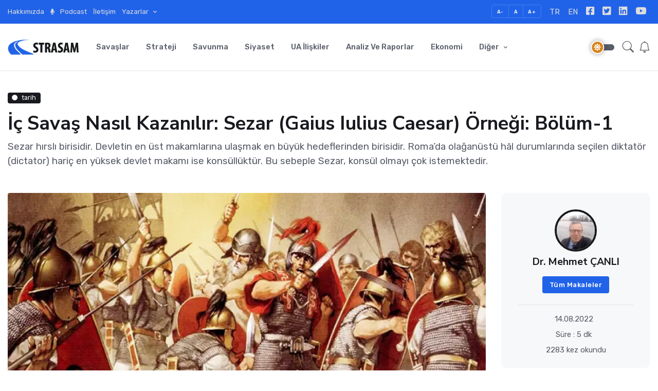

--- FILE ---
content_type: text/html; charset=UTF-8
request_url: https://strasam.org/tarih/siyasi-tarih/ic-savas-nasil-kazanilir-sezar-gaius-iulius-caesar-ornegi-bolum-1-1073
body_size: 17049
content:


<!DOCTYPE HTML>
  <html lang="tr" prefix="og: http://ogp.me/ns#">
<head>

      <link rel="canonical" href="https://strasam.org/tarih/siyasi-tarih/ic-savas-nasil-kazanilir-sezar-gaius-iulius-caesar-ornegi-bolum-1-1073" />
    <title>İç Savaş Nasıl Kazanılır: Sezar (Gaius Iulius Caesar) Örneği: Bölüm-1 | Stratejik Araştırmalar Merkezi - STRASAM.ORG ® </title>
    <meta name="description" content="Yazar, Roma'daki ikili konsül düzeninden ve ordu komutanlarının seçilmesine kadar usullerden bahsedip, makamların dağıtılmasının siyasi ve askeri bir duruma işaret ettiğini, Sezar'ın rakipleriyle bu manada nasıl mücadele ettiğini, Roma'daki iç savaşa giden yolun nasıl ortaya çıktığını anlatıyor." />
    <meta property="og:title" content="İç Savaş Nasıl Kazanılır: Sezar (Gaius Iulius Caesar) Örneği: Bölüm-1 | Stratejik Araştırmalar Merkezi - STRASAM.ORG ®" />
    <meta property="og:url" content="https://strasam.org/tarih/siyasi-tarih/ic-savas-nasil-kazanilir-sezar-gaius-iulius-caesar-ornegi-bolum-1-1073" />
  
  <meta property="og:image" content="https://strasam.org/upload/resimler/c931ecc002.webp" />

  <script type="application/ld+json">
    {
      "@context": "http://schema.org",
      "@type": "NewsArticle",
      "articleSection": "tarih",
      "mainEntityOfPage":
        {
          "@type": "WebPage",
          "@id": "https://strasam.org/tarih/siyasi-tarih/ic-savas-nasil-kazanilir-sezar-gaius-iulius-caesar-ornegi-bolum-1-1073"
        },
      "headline": "İç Savaş Nasıl Kazanılır: Sezar (Gaius Iulius Caesar) Örneği: Bölüm-1",
      "image":
        {
          "@type": "ImageObject",
          "url": "https://strasam.org/upload/resimler/c931ecc002.webp",
          "width": "",
          "height": ""
        },
      "datePublished": "2022-08-14 00:33:13",
      "dateModified": "",
      "description": "Yazar, Roma'daki ikili konsül düzeninden ve ordu komutanlarının seçilmesine kadar usullerden bahsedip, makamların dağıtılmasının siyasi ve askeri bir duruma işaret ettiğini, Sezar'ın rakipleriyle bu manada nasıl mücadele ettiğini, Roma'daki iç savaşa giden yolun nasıl ortaya çıktığını anlatıyor.",
      "articleBody": "Yazar, Roma'daki ikili konsül düzeninden ve ordu komutanlarının seçilmesine kadar usullerden bahsedip, makamların dağıtılmasının siyasi ve askeri bir duruma işaret ettiğini, Sezar'ın rakipleriyle bu manada nasıl mücadele ettiğini, Roma'daki iç savaşa giden yolun nasıl ortaya çıktığını anlatıyor.",
      "author":
        {
          "@type": "Person",
          "name": "STRASAM.ORG"
        },
      "publisher":
        {
          "@type": "Organization",
          "name":"Stratejik Araştırmalar Merkezi - STRASAM.ORG ®",
          "logo":
          {
            "@type": "ImageObject",
            "url": "https://strasam.org/assets/images/logo.webp",
            "width": 140,"height": 30
          }
        }
    },
    {
      "@context": "https://schema.org",
      "@type": "BreadcrumbList",
        "itemListElement":
        [
          {
            "@type": "ListItem",
            "position": 1,
            "name": "tarih",
            "item": "https://strasam.org/tarih"
          },
          {
            "@type": "ListItem",
            "position": 2,
            "name": "siyasi-tarih",
            "item": "https://strasam.org/tarih/siyasi-tarih"
          },
          {
            "@type": "ListItem",
            "position": 3,
            "name": "İç Savaş Nasıl Kazanılır: Sezar (Gaius Iulius Caesar) Örneği: Bölüm-1",
            "item": "https://strasam.org/tarih/siyasi-tarih/ic-savas-nasil-kazanilir-sezar-gaius-iulius-caesar-ornegi-bolum-1-1073"
          }
        ]
    }
  </script>

  <meta charset="UTF-8">
<meta name="viewport" content="width=device-width, initial-scale=1, shrink-to-fit=no">
<meta name="robots" content="FOLLOW, INDEX" />
<meta name="google-site-verification" content="zl76s25zupsjykla3pyvxfkl9a371khuneo5ryn3dp4stthm">
<meta name="yandex-verification" content="3110c68590e2457a" />
<link rel="manifest" href="./asset-manifest.json">
<meta name="theme-color" content="#1C5EE8">
<meta name="msapplication-TileColor" content="#1d479d">
<link rel="preconnect" href="https://www.w3.org/2000/svg/">
<link rel="dns-prefetch" href="https://cdnjs.cloudflare.com/">

	<meta name="Copyright" content="(c) 2019 STRASAM.ORG | Tüm hakları saklıdır.">

<meta name=”owner” content="Stratejik Araştırmalar Merkezi - STRASAM.ORG ®">
<meta property="og:locale" content="tr_TR">
<meta property="og:type" content="website">	
<meta name="author" content="STRASAM.ORG">

<!-- Favicon -->
<link rel="shortcut icon" href="https://strasam.org/assets/favicon/favicon-16x16.png">

<!-- Google Font -->
<link rel="preconnect" href="https://fonts.gstatic.com">
<link rel="stylesheet" href="https://fonts.googleapis.com/css2?family=Nunito+Sans:wght@400;700&family=Rubik:wght@400;500;700&display=swap">

<!-- Plugins CSS -->
<link rel="stylesheet" type="text/css" href="https://strasam.org/assets/vendor/tiny-slider/tiny-slider.css">
<link rel="stylesheet" type="text/css" href="https://strasam.org/assets/vendor/font-awesome/css/all.min.css">
<link rel="stylesheet" type="text/css" href="https://strasam.org/assets/vendor/bootstrap-icons/bootstrap-icons.css">
<link rel="stylesheet" type="text/css" href="https://strasam.org/assets/vendor/glightbox/css/glightbox.min.css">
<link rel="stylesheet" type="text/css" href="https://strasam.org/assets/vendor/plyr/plyr.css">

<!-- Theme CSS -->
	<link id="style-switch" rel="stylesheet" type="text/css" href="https://strasam.org/assets/css/style.css">
  <base href="https://strasam.org/">
<script data-cfasync="false" nonce="396dfde4-f18e-4bd3-9693-44309338e970">try{(function(w,d){!function(j,k,l,m){if(j.zaraz)console.error("zaraz is loaded twice");else{j[l]=j[l]||{};j[l].executed=[];j.zaraz={deferred:[],listeners:[]};j.zaraz._v="5874";j.zaraz._n="396dfde4-f18e-4bd3-9693-44309338e970";j.zaraz.q=[];j.zaraz._f=function(n){return async function(){var o=Array.prototype.slice.call(arguments);j.zaraz.q.push({m:n,a:o})}};for(const p of["track","set","debug"])j.zaraz[p]=j.zaraz._f(p);j.zaraz.init=()=>{var q=k.getElementsByTagName(m)[0],r=k.createElement(m),s=k.getElementsByTagName("title")[0];s&&(j[l].t=k.getElementsByTagName("title")[0].text);j[l].x=Math.random();j[l].w=j.screen.width;j[l].h=j.screen.height;j[l].j=j.innerHeight;j[l].e=j.innerWidth;j[l].l=j.location.href;j[l].r=k.referrer;j[l].k=j.screen.colorDepth;j[l].n=k.characterSet;j[l].o=(new Date).getTimezoneOffset();if(j.dataLayer)for(const t of Object.entries(Object.entries(dataLayer).reduce((u,v)=>({...u[1],...v[1]}),{})))zaraz.set(t[0],t[1],{scope:"page"});j[l].q=[];for(;j.zaraz.q.length;){const w=j.zaraz.q.shift();j[l].q.push(w)}r.defer=!0;for(const x of[localStorage,sessionStorage])Object.keys(x||{}).filter(z=>z.startsWith("_zaraz_")).forEach(y=>{try{j[l]["z_"+y.slice(7)]=JSON.parse(x.getItem(y))}catch{j[l]["z_"+y.slice(7)]=x.getItem(y)}});r.referrerPolicy="origin";r.src="/cdn-cgi/zaraz/s.js?z="+btoa(encodeURIComponent(JSON.stringify(j[l])));q.parentNode.insertBefore(r,q)};["complete","interactive"].includes(k.readyState)?zaraz.init():j.addEventListener("DOMContentLoaded",zaraz.init)}}(w,d,"zarazData","script");window.zaraz._p=async d$=>new Promise(ea=>{if(d$){d$.e&&d$.e.forEach(eb=>{try{const ec=d.querySelector("script[nonce]"),ed=ec?.nonce||ec?.getAttribute("nonce"),ee=d.createElement("script");ed&&(ee.nonce=ed);ee.innerHTML=eb;ee.onload=()=>{d.head.removeChild(ee)};d.head.appendChild(ee)}catch(ef){console.error(`Error executing script: ${eb}\n`,ef)}});Promise.allSettled((d$.f||[]).map(eg=>fetch(eg[0],eg[1])))}ea()});zaraz._p({"e":["(function(w,d){})(window,document)"]});})(window,document)}catch(e){throw fetch("/cdn-cgi/zaraz/t"),e;};</script></head>

<body>
    <header class="navbar-light navbar-sticky header-static mb-4">

	<div class="navbar-top small">
		<div class="container-fluid" style="background-color: #2163e8;">
			<div class="row g-0">
				<div class="col-xxl-10 mx-auto">

					<div class="d-md-flex justify-content-between align-items-center mt-1 mb-1">

						<!-- Top bar left -->
						<div class="d-flex align-items-center">
							<ul class="nav">

																	<li class="nav-item">
										<a class="nav-link ps-0" href="sayfa/hakkimizda/10">Hakkımızda</a>
									</li>
									<li class="nav-item">
										<a class="nav-link ps-0" href="podcast"><i class="fas fa-microphone me-2 small fw-bold"></i>  Podcast</a>
									</li>
									<li class="nav-item">
										<a class="nav-link ps-0" href="iletisim">İletişim</a>
									</li>
								
								<li class="nav-item dropdown">
									<a class="nav-link ps-0 dropdown-toggle" href="#" id="postMenu" data-bs-toggle="dropdown" aria-haspopup="true" aria-expanded="false">
																					Yazarlar
																			</a>
									<ul class="dropdown-menu" aria-labelledby="postMenu">

																																			
																													<li>
																<a	
																	href="yazar/dr-huseyin-fazla"
																	title="Dr. Hüseyin FAZLA"
																	class="dropdown-item">
																	Dr. Hüseyin FAZLA																</a>
															</li>
														
													
																													<li>
																<a	
																	href="yazar/dr-esref-ozdemir"
																	title="Dr. Eşref ÖZDEMİR"
																	class="dropdown-item">
																	Dr. Eşref ÖZDEMİR																</a>
															</li>
														
													
																													<li>
																<a	
																	href="yazar/dr-mehmet-canli"
																	title="Dr. Mehmet ÇANLI"
																	class="dropdown-item">
																	Dr. Mehmet ÇANLI																</a>
															</li>
														
													
																													<li>
																<a	
																	href="yazar/docdr-ersoy-onder"
																	title="Doç.Dr. Ersoy ÖNDER"
																	class="dropdown-item">
																	Doç.Dr. Ersoy ÖNDER																</a>
															</li>
														
													
																													<li>
																<a	
																	href="yazar/prof-dr-mevlut-uyanik"
																	title="Prof. Dr. Mevlüt UYANIK"
																	class="dropdown-item">
																	Prof. Dr. Mevlüt UYANIK																</a>
															</li>
														
													
																													<li>
																<a	
																	href="yazar/doc-dr-selahattin-ates"
																	title="Doç. Dr. Selahattin ATEŞ"
																	class="dropdown-item">
																	Doç. Dr. Selahattin ATEŞ																</a>
															</li>
														
													
																													<li>
																<a	
																	href="yazar/prof-dr-mehmet-canli"
																	title="Prof. Dr. Mehmet ÇANLI"
																	class="dropdown-item">
																	Prof. Dr. Mehmet ÇANLI																</a>
															</li>
														
													
																													<li>
																<a	
																	href="yazar/gazeteci-aydin-gelleci"
																	title="Gazeteci Aydın GELLECİ"
																	class="dropdown-item">
																	Gazeteci Aydın GELLECİ																</a>
															</li>
														
													
																													<li>
																<a	
																	href="yazar/kaptan-pilot-cihan-gulbahar"
																	title="Kaptan Pilot Cihan GÜLBAHAR"
																	class="dropdown-item">
																	Kaptan Pilot Cihan GÜLBAHAR																</a>
															</li>
														
													
																													<li>
																<a	
																	href="yazar/serbest-yazar-fatma-aksoy-gurkan"
																	title="Serbest Yazar Fatma Aksoy GÜRKAN"
																	class="dropdown-item">
																	Serbest Yazar Fatma Aksoy GÜRKAN																</a>
															</li>
														
																										<li class="nav-item">
														<a	
															href="#"
															title="Yazarlar"
															class="dropdown-item text-primary">
																Tümünü İncele
														</a>
													</li>
																																	
									</ul>
								</li>

							</ul>
						</div>

						<!-- Top bar right -->
						<div class="d-flex align-items-center">
							<!-- Font size accessibility START -->
							<div class="btn-group me-2" role="group" aria-label="font size changer">
								<input type="radio" class="btn-check" name="fntradio" id="font-sm">
								<label class="btn btn-xs btn-outline-primary mb-0" for="font-sm">A-</label>

								<input type="radio" class="btn-check" name="fntradio" id="font-default" checked>
								<label class="btn btn-xs btn-outline-primary mb-0" for="font-default">A</label>

								<input type="radio" class="btn-check" name="fntradio" id="font-lg">
								<label class="btn btn-xs btn-outline-primary mb-0" for="font-lg">A+</label>
							</div>
							
							<ul class="nav">

								<li class="nav-item">
									<a class="nav-link px-2 mt-1 fs-6" href="index.php?language=tr" title="Türkçe">TR</a>
								</li>

								<li class="nav-item">
									<a class="nav-link px-2 mt-1 fs-6" href="index.php?language=en" title="English">EN</a>
								</li>

								<li class="nav-item">
									<a class="nav-link px-2 fs-5" href="https://www.facebook.com/Strasam.org" target="_blank" rel="nofollow" title="strasam.org resmi facebook adresi"><i class="fab fa-facebook-square"></i></a>
								</li>
								<li class="nav-item">
									<a class="nav-link px-2 fs-5" href="https://twitter.com/strasam1" target="_blank" rel="nofollow" title="strasam.org resmi twitter adresi"><i class="fab fa-twitter-square"></i></a>
								</li>
								<li class="nav-item">
									<a class="nav-link px-2 fs-5" href="https://www.linkedin.com/company/strasam/" target="_blank" rel="nofollow" title="strasam.org resmi linkedin adresi"><i class="fab fa-linkedin"></i></a>
								</li>
								<li class="nav-item">
									<a class="nav-link px-2 fs-5" href="https://youtube.com/c/STRASAM_tr" target="_blank" rel="nofollow" title="strasam.org resmi youtube hesabı"><i class="fab fa-youtube"></i></a>
								</li>
							</ul>
						</div>

					</div>
					<!-- Divider -->
					<div class="border-bottom border-2 border-primary opacity-1"></div>
					
				</div>
			</div>
		</div>
	</div>

	<div class="container-fluid border-bottom">
		<div class="row g-0">
			<div class="col-xxl-10 mx-auto">

				<nav class="navbar navbar-expand-lg">
					<div class="container-fluid">

						<!-- Logo START -->
						<a class="navbar-brand" href="https://strasam.org/">
							<img class="navbar-brand-item light-mode-item" src="https://strasam.org/assets/images/logo.webp" alt="strasam_logo">			
							<img class="navbar-brand-item dark-mode-item"  src="https://strasam.org/assets/images/logo-light.webp" alt="strasam_dark_logo">			
						</a>
						<!-- Logo END -->

						<!-- Responsive navbar toggler START -->
						<button class="navbar-toggler ms-auto" type="button" data-bs-toggle="collapse" data-bs-target="#navbarCollapse" aria-controls="navbarCollapse" aria-expanded="false" aria-label="Toggle navigation">
						<!--span class="text-body h6 pr-3" style="margin-right:7px">Menü </span-->
						<span class="navbar-toggler-icon me-2"></span>
						</button>
						<!-- Responsive navbar toggler END -->

						<!-- Main navbar START -->
						<div class="collapse navbar-collapse" id="navbarCollapse">
							<ul class="navbar-nav navbar-nav-scroll">

								
																				<li class="nav-item">
											<a	
												href="savaslar"
												title="Savaşlar"
												class="nav-link">
												Savaşlar											</a>
										</li>

										
								
																				<li class="nav-item">
											<a	
												href="strateji"
												title="Strateji"
												class="nav-link">
												Strateji											</a>
										</li>

										
								
																				<li class="nav-item">
											<a	
												href="savunma"
												title="Savunma"
												class="nav-link">
												Savunma											</a>
										</li>

										
								
																				<li class="nav-item">
											<a	
												href="siyaset"
												title="Siyaset"
												class="nav-link">
												Siyaset											</a>
										</li>

										
								
																				<li class="nav-item">
											<a	
												href="ua-iliskiler"
												title="UA İlişkiler"
												class="nav-link">
												UA İlişkiler											</a>
										</li>

										
								
																				<li class="nav-item">
											<a	
												href="analiz-ve-raporlar"
												title="Analiz ve Raporlar"
												class="nav-link">
												Analiz ve Raporlar											</a>
										</li>

										
								
																				<li class="nav-item">
											<a	
												href="ekonomi"
												title="Ekonomi"
												class="nav-link">
												Ekonomi											</a>
										</li>

										
								
								<!-- Nav item 2 Pages -->
								<li class="nav-item dropdown">
									<a class="nav-link dropdown-toggle" href="#" id="pagesMenu" data-bs-toggle="dropdown" aria-haspopup="true" aria-expanded="false">
																					Diğer
																			</a>
									
									<ul class="dropdown-menu" aria-labelledby="pagesMenu">

										
																						<li>
												<a	href="egitim"
													title="Eğitim"
													class="dropdown-item">
													Eğitim												</a>
											</li>

																					
																						<li>
												<a	href="tarih"
													title="Tarih"
													class="dropdown-item">
													Tarih												</a>
											</li>

																					
																						<li>
												<a	href="hukuk"
													title="Hukuk"
													class="dropdown-item">
													Hukuk												</a>
											</li>

																					
																						<li>
												<a	href="kultur-sanat"
													title="Kültür Sanat"
													class="dropdown-item">
													Kültür Sanat												</a>
											</li>

																					
																						<li>
												<a	href="dinfelsefe"
													title="Din&amp;Felsefe"
													class="dropdown-item">
													Din&amp;Felsefe												</a>
											</li>

																															
									</ul>
								</li>

							</ul>
						</div>
						<!-- Main navbar END -->

						<!-- Nav right START -->
						<div class="nav ms-sm-2 flex-nowrap align-items-center">

							<!-- Dark mode switch START -->
							<div class="nav-item mr-0">
							
								<!-- Dark mode switch -->
								<div class="modeswitch" id="darkModeSwitch">
									<div class="switch"></div>
								</div>
														
							</div>
							<!-- Dark mode switch END -->

							<div class="nav-item dropdown dropdown-toggle-icon-none nav-search">
								<a class="nav-link p-0" title="Site İçi Arama" style="color:#636269" data-bs-toggle="offcanvas" href="#offcanvasMenu" role="button" aria-controls="offcanvasMenu">
									<i class="bi bi-search fs-4"> </i>
								</a>
							</div>
							
							<!-- Nav Button -->
							<div class="nav-item d-none d-md-block" style="margin-left:10px">		
																	<a href="abone-ol" class="nav-link p-0" title="Abone Ol" style="color:#636269"><i class="bi bi-bell fs-4"> </i></a>
															</div>

						</div>
						<!-- Nav right END -->

					</div>
				</nav>
			</div>
		</div>
	</div>

</header>

<div class="offcanvas offcanvas-end bg-default" tabindex="-1" id="offcanvasMenu">

	<div class="offcanvas-header justify-content-end">
		<button type="button" class="btn-close text-reset" data-bs-dismiss="offcanvas" aria-label="Kapat"></button>
	</div>
	
	<div class="offcanvas-body d-flex flex-column pt-0">
		<div>
			<h3 class="text-gray">Site İçi Arama</h3>
			<div class="input-group mb-3">
				<input class="form-control border-primary" type="text" name="search_text" id="search_text" placeholder="Anahtar Kelime" aria-label="Anahtar Kelime">
			</div>
			<ul style="margin:0; padding:0">
				<div id="result"></div>
			</ul>
		</div>
		<div class="mt-auto pb-3">

		</div>
	</div>
</div>  <main>

	<section class="pt-2 pb-2 pb-lg-4">
		<div class="container-fluid">
							<div class="row g-0">
					<div class="col-xxl-10 mx-auto">
						<div class="row">
							<div class="col-12">
								<a href="tarih" class="badge bg-dark mb-3"><i class="fas fa-circle me-2 small fw-bold"></i>tarih</a>
								<h1>İç Savaş Nasıl Kazanılır: Sezar (Gaius Iulius Caesar) Örneği: Bölüm-1</h1>
							</div>
							<p class="lead">Sezar hırslı birisidir. Devletin en üst makamlarına ulaşmak en büyük hedeflerinden birisidir. Roma’da olağanüstü hâl durumlarında seçilen diktatör (dictator) hariç en yüksek devlet makamı ise konsüllüktür. Bu sebeple Sezar, konsül olmayı çok istemektedir.</p>
						</div>
					</div>
				</div>
					</div>
	</section>

	<section class="position-relative pt-0">
		<div class="container-fluid" data-sticky-container>
			<div class="row g-0">
				<div class="col-xxl-10 mx-auto">
					<div class="row">
				
						<div class="col-lg-9 mb-2">				

																		<div class="aspect-ratio-lg mb-3">
												<figure class="figure mt-1">
													<a href="upload/resimler/c931ecc002.webp" data-glightbox="" data-gallery="image-popup">
														<img class="rounded lazy" loading="lazy" src="upload/resimler/c931ecc002.webp" alt="Image">
													</a>
												</figure>
											</div>
										
							<!-- Content-1 -->
							<div style="text-align: justify; font-size: 1.12rem;">
								<h2>Sezar Kimdir?</h2>
<p>Sezar, M&Ouml; 100-44 yılları arasında yaşamış Romalı bir asker ve politikacıdır. Aynı zamanda iyi bir hatip ve yazardır. Galya&rsquo;yı Roma topraklarına katarak ve İngiltere&rsquo;yi ilk defa işgal ederek b&uuml;y&uuml;k askeri başarılar kazanmıştır. Bu askeri başarılarının yanında devlet y&ouml;netiminde de başarılı olarak hızla y&uuml;kselmiştir. İlk &ouml;nemli siyasi başarısı, İspanya&rsquo;da aldığı g&ouml;rev olmuştur. Sezar, M&Ouml; 60 yılında İspanya&rsquo;da Propraetor (Roma devlet hiyerarşisinde yargı yetkilisi olarak g&ouml;rev yaptıktan sonra bir eyaletin y&ouml;netimine atanan memur.) olarak g&ouml;rev almış ve ertesi yıl i&ccedil;in kons&uuml;l adayı olmaya karar vermiştir.&nbsp;</p>
<p>Mevcut team&uuml;le g&ouml;re kons&uuml;l adayları Roma&rsquo;da forumda kendilerini tanıtmak ve adaylığını ilan etmek zorundadır ancak Sezar, İmperiumu (Askeri birliklere komuta etme yetkisi olan kişidir.) olduğundan yasalar gereği Roma&rsquo;nın kutsal sınırlarını ge&ccedil;erek şehre girmesi yasaktır. Bu sebeple, şehir sınırlarına gelmiş ve İspanya&rsquo;da kazandığı başarılar şerefine zafer alayı d&uuml;zenlenmesi i&ccedil;in Senato&rsquo;ya başvurmuştur. &Ccedil;&uuml;nk&uuml; zafer alayı, Roma halkının desteğini kazanmak i&ccedil;in &ccedil;ok &ouml;nemlidir. Ama se&ccedil;imler &ccedil;ok yakın olduğundan, t&ouml;renin zamanında yetişmesi imkansızdır.&nbsp;</p>
<p>Sezar hırslı birisidir. Devletin en &uuml;st makamlarına ulaşmak en b&uuml;y&uuml;k hedeflerinden birisidir. Roma&rsquo;da olağan&uuml;st&uuml; h&acirc;l durumlarında se&ccedil;ilen diktat&ouml;r (dictator) hari&ccedil; en y&uuml;ksek devlet makamı ise kons&uuml;ll&uuml;kt&uuml;r. Bu sebeple Sezar, kons&uuml;l olmayı &ccedil;ok istemektedir. Bunun i&ccedil;in Senato&rsquo;dan, kanuni kısıtlamayı aşarak şehre girmeden aday olmasının kabul edilmesini istemiş fakat bir&ccedil;ok rakibi ve &ouml;zellikle de Cato Senato&rsquo;yu bloke ederek bunun oylanmasını engellemiştir.</p>
<p>Sezar, Senato&rsquo;dan izin alamayınca geriye d&ouml;nmek yerine zafer alayı yapılmasından ve g&ouml;revinden feragat ederek bir sonraki sene aday olabilmek i&ccedil;in sivil bir vatandaş olarak Roma&rsquo;ya girmiştir.&nbsp; Kons&uuml;l se&ccedil;ilebilmek i&ccedil;in hemen &ccedil;alışmaya başlayan Sezar, birbirinden pek hoşlanmayan Roma&rsquo;nın en g&uuml;&ccedil;l&uuml; ve zengin iki kişisi olan Pompeus ve Crassus&rsquo;u barıştırmış ve onlarla gizli bir ittifak kurmuştur.&nbsp;</p>
<p>Bu iki kişiyle yaptığı antlaşmaya g&ouml;re; onlar Sezar&rsquo;ı kons&uuml;l olması i&ccedil;in destekleyecektir. Bunun karşılığında Sezar; Pompeus&rsquo;un doğudaki icraatlarının senato&rsquo;da onaylanması ve askerlerine toprak dağıtılmasına izin verilmesini destekleyecektir. Crassus i&ccedil;in de Asya eyaletindeki vergi tahsildarlarının kendisine muafiyet sağlamasını &ouml;ng&ouml;ren kararlar &ccedil;ıkarılmasını sağlayacaktır. Bunun ardından Sezar, Cicero ve bazı başka etkili kişilerle de temasa ge&ccedil;miştir.</p>
<p>Bu &ccedil;alışmaları sonucunda Sezar, se&ccedil;imleri kazanmış ve M&Ouml; 1 Ocak 59&rsquo;da se&ccedil;ilen iki kons&uuml;lden biri olarak g&ouml;reve başlamıştır. Diğer kons&uuml;l olan Bibulus&rsquo;tan daha fazla oy aldığından, ilk ay &uuml;lkeyi y&ouml;netme yetkisi kendisine verilmiştir. Bunun &uuml;zerine Sezar, hemen fakir halka ve Pompeus&rsquo;un terhis olan askerlerine toprak ve buğday dağıtılması i&ccedil;in bir kanun hazırlamıştır. Ancak Cato, Senato&rsquo;da bunu engellemiştir.</p>
<p>Sezar, buna kızarak Cato&rsquo;nun tutuklanmasını istemiş ama bunda başarılı olamamıştır. Bunun &uuml;zerine, kanunu doğrudan halk oyuna sunmak i&ccedil;in Halk Meclisi&rsquo;ne başvurmuştur. Roma&rsquo;da halk, Patriciuslar ve plebler, yani asiller ve avam halk olarak iki guruba ayrılmaktaydı. Halk Meclisi (Tribunus Plebis), plebler arasından se&ccedil;ilen ve pleblerin haklarını koruyan, kanun teklifinde bulunma veya kanunları veto edebilme yetkisi olan olduk&ccedil;a g&uuml;&ccedil;l&uuml; bir makamdı.</p>
<p>Bu kanunun oylamaya sunulması, Roma&rsquo;da gerginliğe sebep olmuş ve taraflar arasında &ccedil;atışmalar başlamıştır. Bunun &uuml;zerine Sezar&rsquo;ın m&uuml;ttefiki Pompeus ve Crassus&rsquo;un destek&ccedil;ileri ve silahlı adamları forumu doldurarak hakimiyet sağlamışlardır. B&ouml;ylece, avam halkın da desteğiyle Pompeus ve Crassus&rsquo;un &ccedil;ıkarlarını koruyan kanun, itiraz edilemeyecek şekilde maddelerle g&uuml;&ccedil;lendirilerek &ccedil;ıkarılmıştır.&nbsp;</p>
<p>İkinci ay, y&ouml;netme yetkisi diğer kons&uuml;le ge&ccedil;ince Bibulus, Senato&rsquo;da Sezar&rsquo;ı ve &ccedil;ıkardığı kanunu kınayarak Sezar&rsquo;ın cezalandırılmasını istemiştir. Ama halkın b&uuml;y&uuml;k kısmının desteğini kazanan Sezar&rsquo;a karşı &ccedil;ıkmaya hi&ccedil; kimse cesaret edememiştir. Sezar, elde ettiği halk desteği ve yasal dokunulmazlık sayesinde bundan sonra da istediklerini &ccedil;ekinmeden yapabilmiştir. Ekonomik olarak da g&uuml;&ccedil;l&uuml; biri olmayan kons&uuml;l Bibulus inzivaya &ccedil;ekilince, Sezar &uuml;lkeyi neredeyse tek başına y&ouml;netmeye başlamıştır.&nbsp;</p>
<p>Sezar, g&uuml;c&uuml; ele ge&ccedil;irince taraftarlarını g&uuml;&ccedil;lendirmek ve zenginleştirmek i&ccedil;in t&uuml;m devlet mekanizmasını kendi istediği şekilde y&ouml;nlendirmiş ve yasaları buna g&ouml;re birer birer değiştirmiştir. &Ouml;rneğin zenginleşme vasıtası haline gelen eyalet valilikleri ile ilgili bir kanun &ccedil;ıkarmıştır. Bundan kendisi de &ccedil;ıkar sağladığı i&ccedil;in Cicero bile bu yasayı desteklemiştir.</p>
<p>Sezar, daha sonra da bir &ouml;nceki kanunla toprak alamayan G&uuml;ney İtalya&rsquo;daki fakir k&ouml;yl&uuml;lere hazine arazilerini dağıtan bir yasa &ccedil;ıkarmıştır. B&ouml;ylece, hazine arazilerini peşkeş &ccedil;ekerek geniş halk kitlelerinin desteğini kazanmayı başarmıştır. Ayrıca, yerleşik team&uuml;llere aykırı olarak bazı yakın destek&ccedil;ilerinin Halk Meclisi&rsquo;ne se&ccedil;ilebilmesi i&ccedil;in hukuki d&uuml;zenlemeler yaptırmıştır.</p>
<p>Bu durum, Sezar&rsquo;ın destek&ccedil;ilerini artırırken karşıtlarının da bir araya gelmesine sebep olmuştur. Senato&rsquo;yu hi&ccedil;e sayarak kanun tekliflerini Halk Meclisi&rsquo;ne sunması ve istediğini elde etmek i&ccedil;in şiddet kullanmaktan &ccedil;ekinmemesi, aristokrat sınıfın nefretini kazanmış ve Roma&rsquo;nın en g&uuml;&ccedil;l&uuml; &uuml;&ccedil; adamı kendisine karşı ittifak kurmuştur. Daha sonra da diğerleri onlara katılmaya başlamıştır.&nbsp;</p>
<p><strong>Bu kamplaşmayı g&ouml;ren Cicero, gerilimin nereye varacağını doğru bir şekilde değerlendirerek muhtemel bir i&ccedil; savaştan bahsetmeye başlamıştır.</strong> &Ccedil;&uuml;nk&uuml; devletin sistemini değiştiren bu kanunlar sebebiyle eski yerleşik siyasi gruplar, aristokratlar ve bazı g&uuml;&ccedil;l&uuml; kişiler Sezar&rsquo;dan &ouml;l&uuml;m&uuml;ne nefret etmektedir ve yaptıklarını asla unutmayacaklardır. B&ouml;ylece, i&ccedil; savaşın t&uuml;m tohumları atılmış, filizlenmek i&ccedil;in uygun zamanı ve koşulları beklemeye başlamıştır.</p>
<h2>İ&ccedil; savaşın tohumlarının filizlenmesi</h2>
<p>Sezar bir yıl kons&uuml;ll&uuml;k yaptıktan sonra, M&Ouml; 58 yılında, askeri birliklerin komutanı olarak Galya&rsquo;ya giderken g&ouml;revi sırasında kanunları ve yerleşik d&uuml;zeni hi&ccedil;e sayarak yaptığı değişikliklerin yarattığı sorunlar kendini g&ouml;stermeye başlamıştır. Bu sorunların en &ouml;nemlisi, uzun bir s&uuml;redir zaman zaman su y&uuml;z&uuml;ne &ccedil;ıkan sınıf &ccedil;atışmasının y&uuml;kselişe ge&ccedil;mesi olmuştur. Sezar&rsquo;ın alt sınıfın temsilcilerinden oluşan Halk Meclisi&rsquo;nin &uuml;yeliğine yasalara aykırı olarak getirdiği kişiler, &ccedil;eteler kurarak ileri gelen kişilere baskı yapmaya başlamışlardır. Bunun sonucunda, Cicero bile s&uuml;rg&uuml;ne g&ouml;nderilmiş ve Sezar onun desteğini kazanmak i&ccedil;in ortaya &ccedil;ıkan fırsatı ka&ccedil;ırmamış, tutuklanmaktan kurtulması i&ccedil;in kendisi ile Galya&rsquo;ya gelmesini teklif etmiştir. Ancak Cicero, bunu kabul etmemiştir.</p>
<p>Sezar başkentten ayrılıp Halk Meclisi&rsquo;ne se&ccedil;tirdiği kişilerin g&ouml;rev s&uuml;resi sona erince bu sefer de onun d&uuml;şmanları harekete ge&ccedil;miştir. Onlar da kendi &ccedil;etelerini kurunca başkentte &ccedil;atışmalar ve siyasi istikrarsızlık ortaya &ccedil;ıkmıştır. Bunu fırsat bilen Pompeus, Cicero&rsquo;nun s&uuml;rg&uuml;nden d&ouml;nmesini sağlayarak etkisini ve taraftarlarını artırmaya başlamıştır.&nbsp;</p>
<p>Cicero s&uuml;rg&uuml;nden d&ouml;n&uuml;nce Halk Meclisi &uuml;yesi olan d&uuml;şmanlarının yasadışı olarak meclise se&ccedil;ildiğini ve bu sebeple aldığı b&uuml;t&uuml;n kararların ge&ccedil;ersiz olduğunu savunmuştur. Pompeus&rsquo;u halka tahıl dağıtılması konusunda desteklemiş ve b&ouml;ylece Sezar ile onun se&ccedil;tirdiği kişilerin halk &uuml;zerindeki etkisini azaltmaya &ccedil;alışmıştır. Ayrıca, Sezar&rsquo;ın hazine arazilerini halka dağıtması sebebiyle devlet gelirinin azaldığını ve bu kanunların da iptal edilmesi gerektiğini savunmuştur.&nbsp;</p>
<p>B&ouml;ylece, Cicero&rsquo;nun s&uuml;rg&uuml;nden d&ouml;nmesinden sonra Roma&rsquo;da, işler Sezar a&ccedil;ısından iyi gitmemeye başlamıştır. Ancak Sezar da bu d&ouml;nemde boş durmamaktadır. Galya&rsquo;da b&uuml;y&uuml;k askeri zaferler kazanmakta ve elde ettiği ganimetler sayesinde b&uuml;y&uuml;k bir servet biriktirmektedir. B&ouml;ylece, siyasi g&uuml;c&uuml; azalırken askeri ve ekonomik g&uuml;c&uuml; zirveye &ccedil;ıkmaktadır. Bununla birlikte, Roma&rsquo;da Sezar&rsquo;ın kons&uuml;ll&uuml;k d&ouml;nemi giderek daha da hararetli bir şekilde tartışılmaya devam edilmektedir. Hatta onun kazandığı askeri zaferler ve b&uuml;y&uuml;k serveti sebebiyle eski m&uuml;ttefiki Pompeus bile Sezar&rsquo;a karşı askeri g&uuml;&ccedil; toplamaya başlamıştır.</p>
<p>Bunu g&ouml;ren Sezar, hala m&uuml;ttefik olarak g&ouml;rd&uuml;ğ&uuml; Crassus ve Pompeus&rsquo;u Galya&rsquo;ya &ccedil;ağırarak bir g&ouml;r&uuml;şme yapmıştır. Bu toplantıda ikisinin kons&uuml;l olarak se&ccedil;ilmesi ve Sezar&rsquo;ın komutanlık g&ouml;revinin bir d&ouml;nem daha uzatılması i&ccedil;in iş birliği yapılmasına karar verilmiştir. Bunun sonucunda, &ccedil;ıkan karışıklıklar sebebiyle ertelenen kons&uuml;l se&ccedil;imleri adayların silahlı destek&ccedil;ileri arasındaki yoğun &ccedil;atışmalara rağmen yapılmış ve Pompeus ile Crassus kons&uuml;l se&ccedil;ilmeyi başarmıştır. Bunun ardından da Sezar&rsquo;ın Galya&rsquo;daki askeri birliklerin komutanı olarak g&ouml;rev s&uuml;resi Pompeus ve Crassus&rsquo;un desteğiyle beş yıl uzatılmıştır.&nbsp;</p>
<p>M&Ouml; 54 yılında, Sezar&rsquo;ın hem annesinin ve hem de Pompeus ile evli olan kızının &ouml;lmesi, Pompeus ile &ccedil;ıkar ortaklığına dayalı ve pamuk ipliğine bağlı m&uuml;ttefikliği i&ccedil;in b&uuml;y&uuml;k bir darbe olmuştur. &Ccedil;&uuml;nk&uuml; akrabalık bağları ortadan kalkmıştır. &Uuml;stelik Sezar&rsquo;ın, bu m&uuml;ttefikliğe eskisinden daha &ccedil;ok ihtiya&ccedil; duyacağı bir d&ouml;nem başlamaktadır.</p>
<h2>Liyakat yerine Sadakatın &Ouml;ne &Ccedil;ıkması</h2>
<p>O sırada Roma&rsquo;da &ccedil;&uuml;r&uuml;m&uuml;şl&uuml;k hat safhaya &ccedil;ıkmış, devlet g&ouml;revleri ya parayla satılmakta veya &ouml;nemli makamlara g&uuml;&ccedil;l&uuml; kişilerin adamları getirilmektedir. <strong>Yani, Roma&rsquo;nın k&uuml;&ccedil;&uuml;c&uuml;k bir devletten hızla b&uuml;y&uuml;k bir imparatorluğa evrilmesini sağlayan temel fakt&ouml;r olan liyakat &ouml;nemini kaybetmiş, sadakat &ouml;n plana &ccedil;ıkmıştır.</strong></p>
<p>M&Ouml; 53 yılında ise Sezar, diğer m&uuml;ttefikini ilelebet kaybetmiştir. &Ccedil;&uuml;nk&uuml; Suriye&rsquo;de g&ouml;rev yapan Crassus, Partlarla yaptığı bir savaşta oğluyla birlikte &ouml;lm&uuml;şt&uuml;r. B&ouml;ylece Roma İmparatorluğu&rsquo;nda; askeri, ekonomik ve siyasi g&uuml;&ccedil; a&ccedil;ısından birbirlerine rakip olabilecek iki kişi kalmıştır: Sezar ve Pompeus.</p>
<p>M&Ouml; 52 yılına gelindiğinde, Sezar&rsquo;ın Halk Meclisi&rsquo;ne se&ccedil;tirdiği ve o g&uuml;nden beri silahlı adamları ile etrafa korku sa&ccedil;an Publis Clodius praetorluğa aday olmuştur. Onun baş d&uuml;şmanı olan Milo da kons&uuml;ll&uuml;ğe aday olduğundan ikisi arasında Roma&rsquo;da şiddetli &ccedil;atışmalar yaşanmaya başlanmıştır. Bu &ccedil;atışmalarda Clodius &ouml;ld&uuml;r&uuml;lm&uuml;ş ve Milo&nbsp; hi&ccedil;bir şey olmamış gibi Roma&rsquo;daki forumda yargılanmaya başlanınca silahlanan halk isyan etmiştir. Bunun &uuml;zerine Milo, şehirden ka&ccedil;mak zorunda kalmıştır.&nbsp;</p>
<h2>Pompeus'un Tek Başına Kons&uuml;l Se&ccedil;ilmesi</h2>
<p>Bu karışıklıklar sebebiyle Senato&rsquo;da, Popmpeus&rsquo;un diktat&ouml;r se&ccedil;ilmesi g&uuml;ndeme gelmiştir. &Ccedil;&uuml;nk&uuml; se&ccedil;im yapılamadığından iki kons&uuml;ll&uuml;k makamı da boştur. Bazı senat&ouml;rler de Sezar ve Pompeus&rsquo;un kons&uuml;l olarak atanmasını savunmuşlardır. Fakat Sezar, Galya&rsquo;da &ccedil;ok &ouml;nemli askeri zaferler kazanmakla meşgul olduğundan bu &ouml;neriyi kibarca reddetmiştir.&nbsp;</p>
<p>Bunun &uuml;zerine Pompeus, tek başına kons&uuml;l olarak atanmıştır. Bu Roma tarihinde bir ilktir. &Ccedil;&uuml;nk&uuml; Pompeus, se&ccedil;imle g&ouml;reve gelmemiş, Senato tarafından atanmıştır. Ayrıca, kons&uuml;ll&uuml;k iki kişi tarafından icra edilen bir makamdır ama o tek başına se&ccedil;ilmiş ve normalde yasak olmasına rağmen asayişi sağlamak i&ccedil;in Roma&rsquo;da askeri birlik bulundurmasına izin verilmiştir.</p>
<p>Senato&rsquo;nun tam desteğiyle devletin en &uuml;st makamına tek başına gelen Pompeus, elde ettiği bu g&uuml;&ccedil;le hızla işe başlamıştır. &Ouml;ncelikle devletin i&ccedil;ine d&uuml;şt&uuml;ğ&uuml; &ccedil;&uuml;r&uuml;m&uuml;şl&uuml;kten &ccedil;ıkarılması gerektiğini d&uuml;ş&uuml;nd&uuml;ğ&uuml;nden son yirmi yıldır r&uuml;şvet alan ve yolsuzluk yapanların araştırılıp yargılanması i&ccedil;in bir kanun &ccedil;ıkarmıştır. Fakat Sezar&rsquo;ın Roma&rsquo;daki destek&ccedil;ileri, bu kanunun Sezar&rsquo;a karşı &ccedil;ıkarıldığını kendisine ilettiler.&nbsp;</p>
<p>Ger&ccedil;i aynı d&ouml;nemde Pompeus da kons&uuml;ll&uuml;k yapmıştır ama onun yargılanma korkusu yoktur. &Ccedil;&uuml;nk&uuml; kanuna ve team&uuml;le ters olan kons&uuml;ll&uuml;ğ&uuml;ne ve askerleri ile Roma&rsquo;da d&uuml;zeni sağlayacağım iddiasıyla şiddet uygulamaktan &ccedil;ekinmemesine rağmen aristokratların hoşuna gitmeyen herhangi bir kanun &ccedil;ıkarmamıştır. Pompeus, bu kanunun &ccedil;ıkmasının hemen ardından yolsuzluk yapan ve kanuna aykırı davrananları yargılatmaya başlamıştır.&nbsp;</p>
<p>Pompeus, Roma&rsquo;nın sorunlarının temel kaynaklarından biri olan kons&uuml;l se&ccedil;ilme konusunda da bir kanun &ccedil;ıkarmıştır. Buna g&ouml;re adaylar, bizzat Roma&rsquo;ya gelip adaylıklarını a&ccedil;ıklamak zorunda olacak ve kons&uuml;ll&uuml;k yapanlar beş yıl ge&ccedil;meden başka bir g&ouml;reve atanamayacaktır. Ayrıca, kendisinin İspanya ve Afrika g&ouml;revlerinin s&uuml;resini beş yıl uzattırmıştır.&nbsp;</p>
<h2>Not:</h2>
<p>Bu yazının hazırlanmasında; Doğubatı Yayınevi tarafından yayınlanan Sezar&rsquo;ın İ&ccedil; Savaş &Uuml;zerine Notlar eserinden, K&ouml;pr&uuml; Yayınevi tarafından yayınlanan Montesquieu&rsquo;nun Romalıların Y&uuml;kselişi ve &Ccedil;&ouml;k&uuml;ş&uuml; eserinden, Kum Saati Yayınevi tarafından yayınlanan Sezar&rsquo;ın Gallia Savaşı eserinden ve Wikipedia gibi internet kaynaklarından yararlanılmıştır.</p>
<h2>(Devam edecek)</h2>							</div>

							<!-- Images News -->
							<div class="row">					
															</div>

							<!-- Content-2 -->
							<div style="text-align: justify; font-size: 1.12rem;">
															</div>

							<!-- Images News -->
							<div class="row">					
															</div>

							<!-- Content-3 -->
							<div style="text-align: justify; font-size: 1.12rem;">
															</div>

							<!-- Images News -->
							<div class="row">					
															</div>

							<!-- Content-4 -->
							<div style="text-align: justify; font-size: 1.12rem;">
															</div>

							<!-- Images News -->
							<div class="row">					
															</div>

							<!-- Content-5 -->
							<div style="text-align: justify; font-size: 1.12rem;">
															</div>

							<!-- Video -->
							
							<!-- Kaynak -->
							<div style="text-align: justify; font-size: 1.12rem;">
															</div>

							<!-- Divider -->
							<div class="text-center h5 mb-3 mt-3"></div>

							<!-- Images Galery -->
							<div class="row">				

															</div>

							<!-- Prew - Next -->
							<div class="row g-0 mb-4">
								  
									 

														<div class="col-sm-6 bg-primary-soft p-4 position-relative border-end border-1 rounded-start">
															<span><i class="bi bi-arrow-left me-3 rtl-flip"></i> 
																																	Önceki
																															</span>
															<h5 class="m-0">
																																	<a href="ua-iliskiler/uluslararasi-sorunlar/gapin-uluslararasi-stratejik-onemi-artti-1072" class="stretched-link btn-link text-reset">
																		GAP’ın Uluslararası Stratejik Önemi Arttı  																	</a>
																															</h5>
														</div>

														<div class="col-sm-6 bg-primary-soft p-4 position-relative text-sm-end rounded-end">
															<span>
																																	Sonraki
																																<i class="bi bi-arrow-right ms-3 rtl-flip"></i></span>
															<h5 class="m-0">
																																	<a href="tarih/havacilik-ve-uzay-sanayii/hocam-fethinin-memleketi-fethiyeye-ucuyoruz-1074" class="stretched-link btn-link text-reset">
																		Hocam Fethi’nin Memleketi Fethiye’ye Uçuyoruz																	</a>
																															</h5>
														</div>
						
																
							</div>

						</div>
						
						<div class="col-lg-3 mt-0 pt-0">
							<div data-sticky data-margin-top="80" data-sticky-for="991">

								<div class="bg-light p-4 pb-2 mb-4 rounded-3 text-center">
									<!-- Author info -->
									<div class="position-relative">
																					<div class="avatar avatar-xl border border-4 border-dark rounded-circle">
												<img class="avatar-img rounded-circle lazy" loading="lazy" src="upload/resimler/dr-mehmet-canli.webp" alt="Dr. Mehmet ÇANLI">
											</div>
										
																					<div class="h5 mt-2 mb-0 d-block">
												Dr. Mehmet ÇANLI											</div>
											<a href="yazar/dr-mehmet-canli" class="btn btn-primary btn-sm mt-3">Tüm Makaleler</a>
										
									</div>

									<hr class="d-none d-lg-block">

									<ul class="list-inline list-unstyled">
										<li class="list-inline-item d-lg-block my-lg-2">
											14.08.2022 
										</li>

																					<li class="list-inline-item d-lg-block my-lg-2">Süre : 5 dk</li>
											<li class="list-inline-item d-lg-block my-lg-2">2283 kez okundu</li>
										
									</ul>
								</div>

								<div class="mt-0">
									<h4>Google Ads</h4>
									<script async src="https://pagead2.googlesyndication.com/pagead/js/adsbygoogle.js?client=ca-pub-6133488532714001" crossorigin="anonymous" type="5645bfd1d151ec51aa273c6b-text/javascript"></script>
									<!-- Advertisement -->
									<ins class="adsbygoogle"
										style="display:block"
										data-ad-format="fluid"
										data-ad-layout-key="-6t+ed+2i-1n-4w"
										data-ad-client="ca-pub-6133488532714001"
										data-ad-slot="2987111407"></ins>
									<script type="5645bfd1d151ec51aa273c6b-text/javascript">
										(adsbygoogle = window.adsbygoogle || []).push({});
									</script>
								</div>

							</div>
						</div>
					
					</div>
				</div>
			</div>
		</div>
	</section>

</main>

  <footer class="bg-dark pt-5">
	<div class="container">

					<div class="row pt-3 pb-4">
				<div class="col-md-3">
					<img src="https://strasam.org/assets/images/logo-footer.png" alt="footer logo">
				</div>
				<div class="col-md-5">
					<p class="text-muted">Bülten aboneliğimize kaydınızı yapın, günlük makaleler yayınlandığında anlık cebinize gelsin.<br>
					strasam.org
					</p>
				</div>
				<div class="col-md-4">
					<div class="col-12">
						<a href="abone-ol" class="btn btn-lg w-100 btn-block btn-primary m-0">Bülten aboneliği için tıklayınız</a>
					</div>
					<div class="form-text mt-2">Abone olarak kabul etmiş olacağınız
						<a href="sayfa/gizlilik-politikasi/40" class="text-decoration-underline text-reset">Gizlilik Politikası</a>
					</div>
				</div>
			</div>
		
		<hr>

		<div class="row pt-3">

			<div class="col-md-6 col-lg-3 mb-0">
				<h5 class="mb-4 text-white">
											Yazarlar
									</h5>
				<ul class="nav flex-column text-primary-hover">
																				
																					<li class="nav-item">
												<a	
													href="yazar/dr-huseyin-fazla"
													title="Dr. Hüseyin FAZLA"
													class="nav-link">
													Dr. Hüseyin FAZLA												</a>
											</li>
										
									
																					<li class="nav-item">
												<a	
													href="yazar/dr-esref-ozdemir"
													title="Dr. Eşref ÖZDEMİR"
													class="nav-link">
													Dr. Eşref ÖZDEMİR												</a>
											</li>
										
									
																					<li class="nav-item">
												<a	
													href="yazar/dr-mehmet-canli"
													title="Dr. Mehmet ÇANLI"
													class="nav-link">
													Dr. Mehmet ÇANLI												</a>
											</li>
										
									
																					<li class="nav-item">
												<a	
													href="yazar/docdr-ersoy-onder"
													title="Doç.Dr. Ersoy ÖNDER"
													class="nav-link">
													Doç.Dr. Ersoy ÖNDER												</a>
											</li>
										
									
																					<li class="nav-item">
												<a	
													href="yazar/prof-dr-mevlut-uyanik"
													title="Prof. Dr. Mevlüt UYANIK"
													class="nav-link">
													Prof. Dr. Mevlüt UYANIK												</a>
											</li>
										
									
																					<li class="nav-item">
												<a	
													href="yazar/doc-dr-selahattin-ates"
													title="Doç. Dr. Selahattin ATEŞ"
													class="nav-link">
													Doç. Dr. Selahattin ATEŞ												</a>
											</li>
										
									
																					<li class="nav-item">
												<a	
													href="yazar/prof-dr-mehmet-canli"
													title="Prof. Dr. Mehmet ÇANLI"
													class="nav-link">
													Prof. Dr. Mehmet ÇANLI												</a>
											</li>
										
									
																					<li class="nav-item">
												<a	
													href="yazar/gazeteci-aydin-gelleci"
													title="Gazeteci Aydın GELLECİ"
													class="nav-link">
													Gazeteci Aydın GELLECİ												</a>
											</li>
										
									
																					<li class="nav-item">
												<a	
													href="yazar/kaptan-pilot-cihan-gulbahar"
													title="Kaptan Pilot Cihan GÜLBAHAR"
													class="nav-link">
													Kaptan Pilot Cihan GÜLBAHAR												</a>
											</li>
										
									
																					<li class="nav-item">
												<a	
													href="yazar/serbest-yazar-fatma-aksoy-gurkan"
													title="Serbest Yazar Fatma Aksoy GÜRKAN"
													class="nav-link">
													Serbest Yazar Fatma Aksoy GÜRKAN												</a>
											</li>
										
									
																					<li class="nav-item">
												<a	
													href="yazar/prof-dr-ali-poyraz-gurson"
													title="Prof. Dr. Ali Poyraz GÜRSON"
													class="nav-link">
													Prof. Dr. Ali Poyraz GÜRSON												</a>
											</li>
										
									
																					<li class="nav-item">
												<a	
													href="yazar/kd-aviyonik-muh-ve-akademisyen-ersan-yuksel"
													title="Kd. Aviyonik Müh. ve Akademisyen Ersan YÜKSEL"
													class="nav-link">
													Kd. Aviyonik Müh. ve Akademisyen Ersan YÜKSEL												</a>
											</li>
										
									
																					<li class="nav-item">
												<a	
													href="yazar/serbest-yazar-halil-sefik"
													title="Serbest Yazar Halil ŞEFİK"
													class="nav-link">
													Serbest Yazar Halil ŞEFİK												</a>
											</li>
										
									
																					<li class="nav-item">
												<a	
													href="yazar/dr-cengiz-tatar"
													title="Dr. Cengiz TATAR"
													class="nav-link">
													Dr. Cengiz TATAR												</a>
											</li>
										
									
																					<li class="nav-item">
												<a	
													href="yazar/dr-cemal-balikci"
													title="Dr. Cemal BALIKÇI"
													class="nav-link">
													Dr. Cemal BALIKÇI												</a>
											</li>
										
									
																					<li class="nav-item">
												<a	
													href="yazar/dr-haluk-ozalp"
													title="Dr. Haluk ÖZALP"
													class="nav-link">
													Dr. Haluk ÖZALP												</a>
											</li>
										
									
																					<li class="nav-item">
												<a	
													href="yazar/serbest-arastirmaci-yazar-ilyas-supurgeci"
													title="Serbest Araştırmacı Yazar İlyas SÜPÜRGECİ"
													class="nav-link">
													Serbest Araştırmacı Yazar İlyas SÜPÜRGECİ												</a>
											</li>
										
									
																					<li class="nav-item">
												<a	
													href="yazar/profdr-esat-arslan"
													title="Prof.Dr. Esat ARSLAN"
													class="nav-link">
													Prof.Dr. Esat ARSLAN												</a>
											</li>
										
									
																					<li class="nav-item">
												<a	
													href="yazar/dr-yakup-ozgungor"
													title="Dr.  Yakup ÖZGÜNGÖR"
													class="nav-link">
													Dr.  Yakup ÖZGÜNGÖR												</a>
											</li>
										
									
																					<li class="nav-item">
												<a	
													href="yazar/serbest-arastirmaci-yazar-irfan-sarp"
													title="Serbest Araştırmacı Yazar İrfan SARP"
													class="nav-link">
													Serbest Araştırmacı Yazar İrfan SARP												</a>
											</li>
										
									
																					<li class="nav-item">
												<a	
													href="yazar/profdr-unver-kaynak"
													title="Prof.Dr. Ünver KAYNAK"
													class="nav-link">
													Prof.Dr. Ünver KAYNAK												</a>
											</li>
										
									
																					<li class="nav-item">
												<a	
													href="yazar/arastirmaci-yazar-hulya-dalgic"
													title="Araştırmacı Yazar Hülya DALGIÇ"
													class="nav-link">
													Araştırmacı Yazar Hülya DALGIÇ												</a>
											</li>
										
									
																					<li class="nav-item">
												<a	
													href="yazar/serbest-arastirmaci-yazar-aybars-meric"
													title="Serbest Araştırmacı Yazar Aybars MERİÇ"
													class="nav-link">
													Serbest Araştırmacı Yazar Aybars MERİÇ												</a>
											</li>
										
									
																					<li class="nav-item">
												<a	
													href="yazar/dr-turgut-varol"
													title="Dr.  Turgut VAROL"
													class="nav-link">
													Dr.  Turgut VAROL												</a>
											</li>
										
									
																					<li class="nav-item">
												<a	
													href="yazar/profdr-murat-aslan"
													title="Prof.Dr. Murat ASLAN"
													class="nav-link">
													Prof.Dr. Murat ASLAN												</a>
											</li>
										
																										</ul>
			</div>

			<div class="col-sm-6 col-lg-3 mb-0">
				<ul class="nav flex-column text-primary-hover">
																							
																							<li class="nav-item">
													<a	
														href="yazar/dr-ozkan-leblebici"
														title="Dr. Özkan LEBLEBİCİ"
														class="nav-link">
														Dr. Özkan LEBLEBİCİ													</a>
												</li>
											
										
																							<li class="nav-item">
													<a	
														href="yazar/serbest-yazar-nergis-tan"
														title="Serbest Yazar Nergis TAN"
														class="nav-link">
														Serbest Yazar Nergis TAN													</a>
												</li>
											
										
																							<li class="nav-item">
													<a	
														href="yazar/arastirmaci-yazar-necati-yilmaz"
														title="Araştırmacı Yazar Necati YILMAZ"
														class="nav-link">
														Araştırmacı Yazar Necati YILMAZ													</a>
												</li>
											
										
																							<li class="nav-item">
													<a	
														href="yazar/arastirmaci-yazar-mustafa-orhan-acu"
														title="Araştırmacı Yazar Mustafa Orhan ACU"
														class="nav-link">
														Araştırmacı Yazar Mustafa Orhan ACU													</a>
												</li>
											
										
																							<li class="nav-item">
													<a	
														href="yazar/arastirmaci-yazar-ve-kaptan-pilot-celal-uzar"
														title="Araştırmacı Yazar ve Kaptan Pilot  Celal UZAR"
														class="nav-link">
														Araştırmacı Yazar ve Kaptan Pilot  Celal UZAR													</a>
												</li>
											
										
																							<li class="nav-item">
													<a	
														href="yazar/arastirmaci-yazar-ve-akademisyen-dursun-yildiz"
														title="Araştırmacı Yazar ve Akademisyen  Dursun YILDIZ"
														class="nav-link">
														Araştırmacı Yazar ve Akademisyen  Dursun YILDIZ													</a>
												</li>
											
										
																							<li class="nav-item">
													<a	
														href="yazar/arastirmaci-yazar-ela-akkus"
														title="Araştırmacı Yazar Ela AKKUŞ"
														class="nav-link">
														Araştırmacı Yazar Ela AKKUŞ													</a>
												</li>
											
										
																							<li class="nav-item">
													<a	
														href="yazar/arastirmaci-yazar-serdar-gomec"
														title="Araştırmacı Yazar Serdar Gömeç"
														class="nav-link">
														Araştırmacı Yazar Serdar Gömeç													</a>
												</li>
											
										
																							<li class="nav-item">
													<a	
														href="yazar/profdr-ulvi-keser"
														title="Prof.Dr. Ulvi KESER"
														class="nav-link">
														Prof.Dr. Ulvi KESER													</a>
												</li>
											
										
																							<li class="nav-item">
													<a	
														href="yazar/arastirmaci-yazar-deniz-bursalioglu"
														title="Araştırmacı Yazar Deniz BURSALIOĞLU"
														class="nav-link">
														Araştırmacı Yazar Deniz BURSALIOĞLU													</a>
												</li>
											
										
																							<li class="nav-item">
													<a	
														href="yazar/arastirmaci-yazar-mehmet-bildik"
														title="Araştırmacı Yazar Mehmet BİLDİK"
														class="nav-link">
														Araştırmacı Yazar Mehmet BİLDİK													</a>
												</li>
											
										
																							<li class="nav-item">
													<a	
														href="yazar/dr-huseyin-fazla"
														title="Dr. Hüseyin Fazla"
														class="nav-link">
														Dr. Hüseyin Fazla													</a>
												</li>
											
										
																							<li class="nav-item">
													<a	
														href="yazar/dr-bkagan-akturk"
														title="Dr. B.Kagan AKTÜRK"
														class="nav-link">
														Dr. B.Kagan AKTÜRK													</a>
												</li>
											
										
																							<li class="nav-item">
													<a	
														href="yazar/arastirmaci-yazar-ekonomist-nezaket-emine-atasoy"
														title="Araştırmacı Yazar, Ekonomist Nezaket Emine ATASOY"
														class="nav-link">
														Araştırmacı Yazar, Ekonomist Nezaket Emine ATASOY													</a>
												</li>
											
										
																							<li class="nav-item">
													<a	
														href="yazar/arastirmaci-yazar-cansu-ulu"
														title="Araştırmacı Yazar Cansu ULU"
														class="nav-link">
														Araştırmacı Yazar Cansu ULU													</a>
												</li>
											
										
																							<li class="nav-item">
													<a	
														href="yazar/dr-savas-mutlu"
														title="Dr. Savaş MUTLU"
														class="nav-link">
														Dr. Savaş MUTLU													</a>
												</li>
											
										
																							<li class="nav-item">
													<a	
														href="yazar/profdr-sertif-demir"
														title="Prof.Dr. Sertif DEMİR"
														class="nav-link">
														Prof.Dr. Sertif DEMİR													</a>
												</li>
											
										
																							<li class="nav-item">
													<a	
														href="yazar/arastirmaci-yazar-akademisyen-yigit-koymen"
														title="Araştırmacı Yazar, Akademisyen Yiğit KÖYMEN"
														class="nav-link">
														Araştırmacı Yazar, Akademisyen Yiğit KÖYMEN													</a>
												</li>
											
										
																							<li class="nav-item">
													<a	
														href="yazar/arastirmaci-yazar-hasan-ender-kaya"
														title="Araştırmacı Yazar Hasan Ender KAYA"
														class="nav-link">
														Araştırmacı Yazar Hasan Ender KAYA													</a>
												</li>
											
										
																							<li class="nav-item">
													<a	
														href="yazar/arastirmaci-yazar-raif-bilgin"
														title="Araştırmacı Yazar Raif BİLGİN"
														class="nav-link">
														Araştırmacı Yazar Raif BİLGİN													</a>
												</li>
											
										
																							<li class="nav-item">
													<a	
														href="yazar/profdr-turan-akkoyun"
														title="Prof.Dr. Turan AKKOYUN"
														class="nav-link">
														Prof.Dr. Turan AKKOYUN													</a>
												</li>
											
										
																							<li class="nav-item">
													<a	
														href="yazar/docdr-anil-caglar-erkan"
														title="Doç.Dr. Anıl Çağlar ERKAN"
														class="nav-link">
														Doç.Dr. Anıl Çağlar ERKAN													</a>
												</li>
											
										
																							<li class="nav-item">
													<a	
														href="yazar/arastirmaci-yazar-abdullah-tosun"
														title="Araştırmacı Yazar Abdullah TOSUN"
														class="nav-link">
														Araştırmacı Yazar Abdullah TOSUN													</a>
												</li>
											
										
																							<li class="nav-item">
													<a	
														href="yazar/docdr-fikret-birdisli"
														title="Doç.Dr. Fikret BİRDİŞLİ"
														class="nav-link">
														Doç.Dr. Fikret BİRDİŞLİ													</a>
												</li>
											
										
																							<li class="nav-item">
													<a	
														href="yazar/arastirmaci-yazar-ertan-yildiz"
														title="Araştırmacı Yazar Ertan YILDIZ"
														class="nav-link">
														Araştırmacı Yazar Ertan YILDIZ													</a>
												</li>
											
																													</ul>
			</div>

			<div class="col-sm-6 col-lg-3 mb-4">

				<ul class="nav flex-column text-primary-hover">
																							
																							<li class="nav-item">
													<a	
														href="yazar/arastirmaci-yazar-mujdat-yumak"
														title="Araştırmacı Yazar Müjdat  YUMAK"
														class="nav-link">
														Araştırmacı Yazar Müjdat  YUMAK													</a>
												</li>
											
										
																							<li class="nav-item">
													<a	
														href="yazar/arastirmaci-yazar-avukat-yalcin-torun"
														title="Araştırmacı Yazar, Avukat Yalçın Torun"
														class="nav-link">
														Araştırmacı Yazar, Avukat Yalçın Torun													</a>
												</li>
											
										
																							<li class="nav-item">
													<a	
														href="yazar/arastirmaci-yazar-tulay-akdere"
														title="Araştırmacı Yazar Tülay AKDERE"
														class="nav-link">
														Araştırmacı Yazar Tülay AKDERE													</a>
												</li>
											
										
																							<li class="nav-item">
													<a	
														href="yazar/arastirmaci-yazar-ikra-kucukoglu"
														title="Araştırmacı Yazar İkra  KÜÇÜKOĞLU"
														class="nav-link">
														Araştırmacı Yazar İkra  KÜÇÜKOĞLU													</a>
												</li>
											
										
																							<li class="nav-item">
													<a	
														href="yazar/dr-cagri-ulu"
														title="Dr. Çağrı ULU"
														class="nav-link">
														Dr. Çağrı ULU													</a>
												</li>
											
										
																							<li class="nav-item">
													<a	
														href="yazar/arastirmaci-yazar-avukat-ergenekon-yalcin"
														title="Araştırmacı Yazar, Avukat Ergenekon YALÇIN"
														class="nav-link">
														Araştırmacı Yazar, Avukat Ergenekon YALÇIN													</a>
												</li>
											
										
																							<li class="nav-item">
													<a	
														href="yazar/arastirmaci-yazar-mustafa-balci"
														title="Araştırmacı Yazar Mustafa BALCI"
														class="nav-link">
														Araştırmacı Yazar Mustafa BALCI													</a>
												</li>
											
										
																							<li class="nav-item">
													<a	
														href="yazar/yuksek-muhendis-ve-akademisyen-ender-senkaya"
														title="Yüksek Mühendis ve Akademisyen Ender ŞENKAYA"
														class="nav-link">
														Yüksek Mühendis ve Akademisyen Ender ŞENKAYA													</a>
												</li>
											
										
																							<li class="nav-item">
													<a	
														href="yazar/arastirmaci-yazar-nazim-altintas"
														title="Araştırmacı Yazar Nazım ALTINTAŞ"
														class="nav-link">
														Araştırmacı Yazar Nazım ALTINTAŞ													</a>
												</li>
											
										
																							<li class="nav-item">
													<a	
														href="yazar/uzman-doktor-psikiyatri-ahmet-koyuncu"
														title="Uzman Doktor (Psikiyatri) Ahmet  KOYUNCU"
														class="nav-link">
														Uzman Doktor (Psikiyatri) Ahmet  KOYUNCU													</a>
												</li>
											
										
																							<li class="nav-item">
													<a	
														href="yazar/arastirmaci-yazar-vedat-gurbuz"
														title="Araştırmacı Yazar Vedat GÜRBÜZ"
														class="nav-link">
														Araştırmacı Yazar Vedat GÜRBÜZ													</a>
												</li>
											
										
																							<li class="nav-item">
													<a	
														href="yazar/arastirmaci-yazar-elara-karabacak"
														title="Araştırmacı Yazar E.Lara  KARABACAK"
														class="nav-link">
														Araştırmacı Yazar E.Lara  KARABACAK													</a>
												</li>
											
										
																							<li class="nav-item">
													<a	
														href="yazar/dr-ogr-uyesi-yrddoc-mfatih-cinar"
														title="Dr. Öğr. Üyesi (Yrd.Doç.)  M.Fatih ÇINAR"
														class="nav-link">
														Dr. Öğr. Üyesi (Yrd.Doç.)  M.Fatih ÇINAR													</a>
												</li>
											
										
																							<li class="nav-item">
													<a	
														href="yazar/docdr-hakan-aridemir"
														title="Doç.Dr. Hakan ARIDEMİR"
														class="nav-link">
														Doç.Dr. Hakan ARIDEMİR													</a>
												</li>
											
										
																							<li class="nav-item">
													<a	
														href="yazar/arastirmaci-yazar-burak-ozcan"
														title="Araştırmacı Yazar Burak ÖZCAN"
														class="nav-link">
														Araştırmacı Yazar Burak ÖZCAN													</a>
												</li>
											
										
																							<li class="nav-item">
													<a	
														href="yazar/dr-hakki-bahadir-ozturk"
														title="Dr.  Hakkı Bahadır ÖZTÜRK"
														class="nav-link">
														Dr.  Hakkı Bahadır ÖZTÜRK													</a>
												</li>
											
										
																							<li class="nav-item">
													<a	
														href="yazar/arastirmaci-yazar-akademisyen-murat-dikkas"
														title="Araştırmacı Yazar, Akademisyen Murat Dikkaş"
														class="nav-link">
														Araştırmacı Yazar, Akademisyen Murat Dikkaş													</a>
												</li>
											
										
																							<li class="nav-item">
													<a	
														href="yazar/arastirmaci-yazar-sargun-goktun"
														title="Araştırmacı Yazar Sargun GÖKTUN"
														class="nav-link">
														Araştırmacı Yazar Sargun GÖKTUN													</a>
												</li>
											
										
																							<li class="nav-item">
													<a	
														href="yazar/arastirmaci-yazar-serkan-bolukler"
														title="Araştırmacı Yazar Serkan BÖLÜKLER"
														class="nav-link">
														Araştırmacı Yazar Serkan BÖLÜKLER													</a>
												</li>
											
										
																							<li class="nav-item">
													<a	
														href="yazar/siyaset-bilimci-umur-tugay-yucel"
														title="Siyaset Bilimci Umur Tugay YÜCEL"
														class="nav-link">
														Siyaset Bilimci Umur Tugay YÜCEL													</a>
												</li>
											
										
																							<li class="nav-item">
													<a	
														href="yazar/arastirmaci-yazar-sebnem-karagulle"
														title="Araştırmacı Yazar Şebnem KARAGÜLLE"
														class="nav-link">
														Araştırmacı Yazar Şebnem KARAGÜLLE													</a>
												</li>
											
										
																							<li class="nav-item">
													<a	
														href="yazar/dr-adem-cakir"
														title="Dr. Adem ÇAKIR"
														class="nav-link">
														Dr. Adem ÇAKIR													</a>
												</li>
											
										
																							<li class="nav-item">
													<a	
														href="yazar/arastirmaci-yazar-gursel-tanriover"
														title="Araştırmacı Yazar  Gürsel TANRIÖVER"
														class="nav-link">
														Araştırmacı Yazar  Gürsel TANRIÖVER													</a>
												</li>
											
										
																							<li class="nav-item">
													<a	
														href="yazar/profdr-muzaffer-cetinguc"
														title="Prof.Dr. Muzaffer  ÇETİNGÜÇ"
														class="nav-link">
														Prof.Dr. Muzaffer  ÇETİNGÜÇ													</a>
												</li>
											
										
																							<li class="nav-item">
													<a	
														href="yazar/arastirmaci-yazar-emin-hoca"
														title="Araştırmacı Yazar  Emin HOCA"
														class="nav-link">
														Araştırmacı Yazar  Emin HOCA													</a>
												</li>
											
																													</ul>

			</div>
			
			<div class="col-sm-6 col-lg-3 mb-4">

				<ul class="nav flex-column text-primary-hover">
																							
																							<li class="nav-item">
													<a	
														href="yazar/tarihci-enver-kabul"
														title="Tarihçi Enver KABUL"
														class="nav-link">
														Tarihçi Enver KABUL													</a>
												</li>
											
										
																							<li class="nav-item">
													<a	
														href="yazar/docdr-sadik-akyar"
														title="Doç.Dr. Sadık AKYAR"
														class="nav-link">
														Doç.Dr. Sadık AKYAR													</a>
												</li>
											
										
																							<li class="nav-item">
													<a	
														href="yazar/dr-nevin-yazici"
														title="Dr.  Nevin YAZICI"
														class="nav-link">
														Dr.  Nevin YAZICI													</a>
												</li>
											
										
																							<li class="nav-item">
													<a	
														href="yazar/arastirmaci-yazar-ali-ergendedeoglu"
														title="Araştırmacı Yazar Ali ERGENDEDEOĞLU"
														class="nav-link">
														Araştırmacı Yazar Ali ERGENDEDEOĞLU													</a>
												</li>
											
										
																							<li class="nav-item">
													<a	
														href="yazar/arastirmaci-yazar-akademisyen-meric-koyatasi"
														title="Araştırmacı Yazar, Akademisyen Meriç KÖYATASI"
														class="nav-link">
														Araştırmacı Yazar, Akademisyen Meriç KÖYATASI													</a>
												</li>
											
										
																							<li class="nav-item">
													<a	
														href="yazar/gazeteci-yazar-bahadir-selim-dilek"
														title="Gazeteci Yazar Bahadır Selim DİLEK"
														class="nav-link">
														Gazeteci Yazar Bahadır Selim DİLEK													</a>
												</li>
											
										
																							<li class="nav-item">
													<a	
														href="yazar/dr-ogr-uyesi-yrddoc-muharrem-ozdemir"
														title="Dr. Öğr. Üyesi (Yrd.Doç.)  Muharrem ÖZDEMİR"
														class="nav-link">
														Dr. Öğr. Üyesi (Yrd.Doç.)  Muharrem ÖZDEMİR													</a>
												</li>
											
										
																							<li class="nav-item">
													<a	
														href="yazar/dr-rafet-akgunay"
														title="Dr.  Rafet AKGÜNAY"
														class="nav-link">
														Dr.  Rafet AKGÜNAY													</a>
												</li>
											
										
																							<li class="nav-item">
													<a	
														href="yazar/enerji-uzmani-ve-akademisyen-ahmet-necdet-pamir"
														title="Enerji Uzmanı ve Akademisyen Ahmet Necdet PAMİR"
														class="nav-link">
														Enerji Uzmanı ve Akademisyen Ahmet Necdet PAMİR													</a>
												</li>
											
										
																							<li class="nav-item">
													<a	
														href="yazar/prof-dr-salih-saner"
														title="Prof. Dr. Salih SANER "
														class="nav-link">
														Prof. Dr. Salih SANER 													</a>
												</li>
											
										
																							<li class="nav-item">
													<a	
														href="yazar/dr-hasan-mesut-onder"
														title="Dr.  Hasan Mesut ÖNDER"
														class="nav-link">
														Dr.  Hasan Mesut ÖNDER													</a>
												</li>
											
										
																							<li class="nav-item">
													<a	
														href="yazar/dr-ogr-uyesi-yrddoc-murat-koray"
														title="Dr. Öğr. Üyesi (Yrd.Doç.)  Murat KORAY"
														class="nav-link">
														Dr. Öğr. Üyesi (Yrd.Doç.)  Murat KORAY													</a>
												</li>
											
										
																							<li class="nav-item">
													<a	
														href="yazar/konuk-yazar-ortadogu-uzmani-arif-keskin"
														title="Konuk Yazar, Ortadoğu Uzmanı Arif KESKİN"
														class="nav-link">
														Konuk Yazar, Ortadoğu Uzmanı Arif KESKİN													</a>
												</li>
											
										
																							<li class="nav-item">
													<a	
														href="yazar/ua-guvenlik-ve-terorizm-uzmani-omer-kalayci"
														title="UA Güvenlik ve Terörizm Uzmanı Ömer KALAYCI"
														class="nav-link">
														UA Güvenlik ve Terörizm Uzmanı Ömer KALAYCI													</a>
												</li>
											
										
																							<li class="nav-item">
													<a	
														href="yazar/arastirmaci-yazar-oktay-iyisarac"
														title="Araştırmacı Yazar Oktay İYİSARAÇ"
														class="nav-link">
														Araştırmacı Yazar Oktay İYİSARAÇ													</a>
												</li>
											
										
																							<li class="nav-item">
													<a	
														href="yazar/arastirmaci-yazar-hulya-sener"
														title="Araştırmacı Yazar Hülya ŞENER"
														class="nav-link">
														Araştırmacı Yazar Hülya ŞENER													</a>
												</li>
											
										
																							<li class="nav-item">
													<a	
														href="yazar/dr-omer-koroglu"
														title="Dr. Ömer KÖROĞLU"
														class="nav-link">
														Dr. Ömer KÖROĞLU													</a>
												</li>
											
										
																							<li class="nav-item">
													<a	
														href="yazar/yazar-insaat-muhendisi-kivanc-sengoz"
														title="Yazar, İnşaat Mühendisi Kıvanç ŞENGÖZ"
														class="nav-link">
														Yazar, İnşaat Mühendisi Kıvanç ŞENGÖZ													</a>
												</li>
											
										
																							<li class="nav-item">
													<a	
														href="yazar/prof-dr-engin-berber"
														title="Prof. Dr. Engin BERBER"
														class="nav-link">
														Prof. Dr. Engin BERBER													</a>
												</li>
											
										
																							<li class="nav-item">
													<a	
														href="yazar/arastirmaci-yazar-borahan-ertugrul-karacam"
														title="Araştırmacı Yazar Borahan Ertuğrul KARAÇAM"
														class="nav-link">
														Araştırmacı Yazar Borahan Ertuğrul KARAÇAM													</a>
												</li>
											
										
																							<li class="nav-item">
													<a	
														href="yazar/arastirmaci-yazar-akademisyen-ozlem-ibis-yilmaz"
														title="Araştırmacı Yazar, Akademisyen Özlem İBİŞ YILMAZ"
														class="nav-link">
														Araştırmacı Yazar, Akademisyen Özlem İBİŞ YILMAZ													</a>
												</li>
											
										
																							<li class="nav-item">
													<a	
														href="yazar/arastirmaci-yazar-mehmet-ibis"
														title="Araştırmacı Yazar Mehmet İBİŞ"
														class="nav-link">
														Araştırmacı Yazar Mehmet İBİŞ													</a>
												</li>
											
										
																							<li class="nav-item">
													<a	
														href="yazar/arastirmaci-yazar-alperen-fikret-satiroglu"
														title="Araştırmacı Yazar Alperen Fikret Satıroğlu"
														class="nav-link">
														Araştırmacı Yazar Alperen Fikret Satıroğlu													</a>
												</li>
											
										
																							<li class="nav-item">
													<a	
														href="yazar/arastirmaci-yazar-namik-kemal-yildiz"
														title="Araştırmacı Yazar Namık Kemal YILDIZ"
														class="nav-link">
														Araştırmacı Yazar Namık Kemal YILDIZ													</a>
												</li>
											
										
																							<li class="nav-item">
													<a	
														href="yazar/arastirmaci-yazar-ufuk-erdem"
														title="Araştırmacı Yazar Ufuk ERDEM"
														class="nav-link">
														Araştırmacı Yazar Ufuk ERDEM													</a>
												</li>
											
																													</ul>

			</div>

		</div>

													<div class="row">
							<h5 class="mb-2 text-white">
																	Etiketler
															</h5>
							<ul class="list-inline text-primary-hover lh-lg">
													
															<li class="list-inline-item">#
									<a href="tarih/turkiye-cumhuriyeti-tarihi" title="Türkiye Cumhuriyeti Tarihi">
										Türkiye Cumhuriyeti Tarihi									</a>
								</li>
											
													
															<li class="list-inline-item">#
									<a href="ekonomi/sanayilesme" title="Sanayileşme">
										Sanayileşme									</a>
								</li>
											
													
															<li class="list-inline-item">#
									<a href="tarih/askeri-tarih" title="Askeri Tarih">
										Askeri Tarih									</a>
								</li>
											
													
															<li class="list-inline-item">#
									<a href="tarih/siyasi-tarih" title="Siyasi Tarih">
										Siyasi Tarih									</a>
								</li>
											
													
															<li class="list-inline-item">#
									<a href="tarih/sanat-tarihi" title="Sanat Tarihi">
										Sanat Tarihi									</a>
								</li>
											
													
															<li class="list-inline-item">#
									<a href="hukuk/kamu-hukuku" title="Kamu Hukuku">
										Kamu Hukuku									</a>
								</li>
											
													
															<li class="list-inline-item">#
									<a href="hukuk/ozel-hukuk" title="Özel Hukuk">
										Özel Hukuk									</a>
								</li>
											
													
															<li class="list-inline-item">#
									<a href="ekonomi/kalkinma-iktisadi" title="Kalkınma İktisadı">
										Kalkınma İktisadı									</a>
								</li>
											
													
															<li class="list-inline-item">#
									<a href="ekonomi/mikroekonomi-ve-makroekonomi" title="Mikroekonomi ve Makroekonomi">
										Mikroekonomi ve Makroekonomi									</a>
								</li>
											
													
															<li class="list-inline-item">#
									<a href="ekonomi/teknoloji" title="Teknoloji">
										Teknoloji									</a>
								</li>
											
													
															<li class="list-inline-item">#
									<a href="tarih/turk-tarihi" title="Türk Tarihi">
										Türk Tarihi									</a>
								</li>
											
													
															<li class="list-inline-item">#
									<a href="stratejisiyaset/strateji" title="Strateji">
										Strateji									</a>
								</li>
											
													
															<li class="list-inline-item">#
									<a href="stratejisiyaset/siyaset-bilimi" title="Siyaset bilimi">
										Siyaset bilimi									</a>
								</li>
											
													
															<li class="list-inline-item">#
									<a href="savunma/havacilik-ve-uzay-sanayii" title="Havacılık ve Uzay Sanayii">
										Havacılık ve Uzay Sanayii									</a>
								</li>
											
													
															<li class="list-inline-item">#
									<a href="savunma/savunma-sanayii" title="Savunma Sanayii">
										Savunma Sanayii									</a>
								</li>
											
													
															<li class="list-inline-item">#
									<a href="savunma/savunma-planlamasi" title="Savunma planlaması">
										Savunma planlaması									</a>
								</li>
											
													
															<li class="list-inline-item">#
									<a href="savunma/askeri-harekat" title="Askeri harekât">
										Askeri harekât									</a>
								</li>
											
													
															<li class="list-inline-item">#
									<a href="ua-iliskiler/uluslararasi-orgutler" title="Uluslararası Örgütler">
										Uluslararası Örgütler									</a>
								</li>
											
													
															<li class="list-inline-item">#
									<a href="ua-iliskiler/uluslararasi-sorunlar" title="Uluslararası Sorunlar">
										Uluslararası Sorunlar									</a>
								</li>
											
													
															<li class="list-inline-item">#
									<a href="ua-iliskiler/uluslararasi-politika" title="Uluslararası Politika">
										Uluslararası Politika									</a>
								</li>
											
													
															<li class="list-inline-item">#
									<a href="ua-iliskiler/diplomasi-tarihi" title="Diplomasi Tarihi">
										Diplomasi Tarihi									</a>
								</li>
											
													
															<li class="list-inline-item">#
									<a href="ua-iliskiler/uluslararasi-hukuk" title="Uluslararası Hukuk">
										Uluslararası Hukuk									</a>
								</li>
											
													
															<li class="list-inline-item">#
									<a href="ua-iliskiler/uluslararasi-iktisat" title="Uluslararası İktisat">
										Uluslararası İktisat									</a>
								</li>
											
													
															<li class="list-inline-item">#
									<a href="dinfelsefe/din" title="Din">
										Din									</a>
								</li>
											
													
															<li class="list-inline-item">#
									<a href="dinfelsefe/felsefe" title="Felsefe">
										Felsefe									</a>
								</li>
											
													
															<li class="list-inline-item">#
									<a href="kultur-sanat/kultur" title="Kültür">
										Kültür									</a>
								</li>
											
													
															<li class="list-inline-item">#
									<a href="kultur-sanat/sanat" title="Sanat">
										Sanat									</a>
								</li>
											
													
															<li class="list-inline-item">#
									<a href="analiz-ve-raporlar/analiz" title="Analiz">
										Analiz									</a>
								</li>
											
													
															<li class="list-inline-item">#
									<a href="analiz-ve-raporlar/raporlar" title="Raporlar">
										Raporlar									</a>
								</li>
											
													
															<li class="list-inline-item">#
									<a href="kultur-sanat/gezi" title="Gezi">
										Gezi									</a>
								</li>
											
													
															<li class="list-inline-item">#
									<a href="ekonomi/iktisat-ve-iktisadi-dusunce-tarihi" title="İktisat ve İktisadi Düşünce Tarihi">
										İktisat ve İktisadi Düşünce Tarihi									</a>
								</li>
											
													
															<li class="list-inline-item">#
									<a href="ekonomi/turkiye-ekonomisi" title="Türkiye Ekonomisi">
										Türkiye Ekonomisi									</a>
								</li>
											
													
															<li class="list-inline-item">#
									<a href="kultur-sanat/ani-ve-anekdotlar" title="Anı ve Anekdotlar">
										Anı ve Anekdotlar									</a>
								</li>
											
													
															<li class="list-inline-item">#
									<a href="kultur-sanat/saglik" title="sağlık">
										sağlık									</a>
								</li>
											
													
															<li class="list-inline-item">#
									<a href="strateji/ulusal-guvenlik" title="Ulusal Güvenlik">
										Ulusal Güvenlik									</a>
								</li>
											
													
															<li class="list-inline-item">#
									<a href="strateji/askeri-strateji" title="Askeri Strateji">
										Askeri Strateji									</a>
								</li>
											
													
															<li class="list-inline-item">#
									<a href="strateji/jeopolitik" title="Jeopolitik">
										Jeopolitik									</a>
								</li>
											
													
															<li class="list-inline-item">#
									<a href="strateji/enerji" title="Enerji">
										Enerji									</a>
								</li>
											
													
															<li class="list-inline-item">#
									<a href="strateji/cevre" title="Çevre">
										Çevre									</a>
								</li>
											
													
															<li class="list-inline-item">#
									<a href="strateji/istihbarat" title="İstihbarat">
										İstihbarat									</a>
								</li>
											
													
															<li class="list-inline-item">#
									<a href="savunma/deniz-silah-ve-sistemleri" title="Deniz Silah ve Sistemleri">
										Deniz Silah ve Sistemleri									</a>
								</li>
											
													
															<li class="list-inline-item">#
									<a href="savunma/kara-silah-ve-sistemleri" title="Kara Silah ve Sistemleri">
										Kara Silah ve Sistemleri									</a>
								</li>
											
													
															<li class="list-inline-item">#
									<a href="siyaset/turkiye-siyaset-gundemi" title="Türkiye Siyaset Gündemi">
										Türkiye Siyaset Gündemi									</a>
								</li>
											
													
															<li class="list-inline-item">#
									<a href="siyaset/siyasal-partiler" title="Siyasal Partiler">
										Siyasal Partiler									</a>
								</li>
											
													
															<li class="list-inline-item">#
									<a href="siyaset/kamu-politikalari" title="Kamu Politikaları">
										Kamu Politikaları									</a>
								</li>
											
													
															<li class="list-inline-item">#
									<a href="siyaset/kamu-yonetimi" title="Kamu Yönetimi">
										Kamu Yönetimi									</a>
								</li>
											
													
															<li class="list-inline-item">#
									<a href="siyaset/siyaset-teorileri" title="Siyaset Teorileri">
										Siyaset Teorileri									</a>
								</li>
											
													
															<li class="list-inline-item">#
									<a href="ekonomi/dijital-ticaret" title="Dijital Ticaret">
										Dijital Ticaret									</a>
								</li>
											
													
															<li class="list-inline-item">#
									<a href="ekonomi/finans" title="Finans">
										Finans									</a>
								</li>
											
													
															<li class="list-inline-item">#
									<a href="ekonomi/arge" title="ARGE">
										ARGE									</a>
								</li>
											
													
															<li class="list-inline-item">#
									<a href="hukuk/anayasa-hukuku" title="Anayasa Hukuku">
										Anayasa Hukuku									</a>
								</li>
											
													
															<li class="list-inline-item">#
									<a href="egitim/egitim-politikalari" title="Eğitim Politikaları">
										Eğitim Politikaları									</a>
								</li>
											
													
															<li class="list-inline-item">#
									<a href="egitim/egitim-psikolojisi" title="Eğitim Psikolojisi">
										Eğitim Psikolojisi									</a>
								</li>
											
													
															<li class="list-inline-item">#
									<a href="egitim/egitim-programlari" title="Eğitim Programları">
										Eğitim Programları									</a>
								</li>
											
													
															<li class="list-inline-item">#
									<a href="egitim/egitim-yonetimi" title="Eğitim Yönetimi">
										Eğitim Yönetimi									</a>
								</li>
											
												</ul>
						</div>
										
	</div>

	<div class="bg-dark-overlay-3 mt-3">
		<div class="container">
			<div class="row align-items-center justify-content-md-between py-4">
				<div class="col-md-6">
					<div class="text-center text-md-start text-primary-hover text-muted">©2021 <a href="https://strasam.org/" class="text-reset btn-link" target="_self">STRASAM.ORG</a>. 
													Tüm Hakları Saklıdır.
											</div>
				</div>
				<div class="col-md-6 d-sm-flex align-items-center justify-content-center justify-content-md-end">

				  	<ul class="nav text-primary-hover text-center text-sm-end justify-content-center justify-content-center mt-3 mt-md-0">

																					<li class="nav-item">
									<a class="nav-link" href="sayfa/kullanim-sartlari/39">
										Kullanım Şartları									</a>
								</li>
																												<li class="nav-item">
									<a class="nav-link" href="sayfa/gizlilik-politikasi/40">
										Gizlilik Politikası									</a>
								</li>
																												<li class="nav-item">
									<a class="nav-link" href="sayfa/cerezler/41">
										Çerezler									</a>
								</li>
													

				  <li class="nav-item"><a class="nav-link pe-0" href="https://strasam.org/" title="seoby.net" target="_self">STRASAM.ORG</a></li>
				  </ul>
				</div>
			</div>
		</div>
	</div>

</footer>


<div class="back-top"><i class="bi bi-arrow-up-short"></i></div>

<script type="5645bfd1d151ec51aa273c6b-text/javascript" src="https://ajax.googleapis.com/ajax/libs/jquery/1.4/jquery.min.js"></script>

<script async src="https://strasam.org/assets/vendor/bootstrap/dist/js/bootstrap.bundle.min.js" crossorigin="anonymous" type="5645bfd1d151ec51aa273c6b-text/javascript"></script>

<script async src="https://strasam.org/assets/vendor/tiny-slider/tiny-slider.js" crossorigin="anonymous" type="5645bfd1d151ec51aa273c6b-text/javascript"></script>
<script async src="https://strasam.org/assets/vendor/sticky-js/sticky.min.js" crossorigin="anonymous" type="5645bfd1d151ec51aa273c6b-text/javascript"></script>
<script async src="https://strasam.org/assets/vendor/vanilla-lazyload/lazyload.min.js" crossorigin="anonymous" type="5645bfd1d151ec51aa273c6b-text/javascript"></script>
<script async src="https://strasam.org/assets/vendor/glightbox/js/glightbox.min.js" crossorigin="anonymous" type="5645bfd1d151ec51aa273c6b-text/javascript"></script>
<script async src="https://strasam.org/assets/vendor/plyr/plyr.js" crossorigin="anonymous" type="5645bfd1d151ec51aa273c6b-text/javascript"></script>

<script async src="https://strasam.org/assets/js/functions.js" crossorigin="anonymous" type="5645bfd1d151ec51aa273c6b-text/javascript"></script>

<script type="5645bfd1d151ec51aa273c6b-text/javascript">
    $(document).ready(function(){
        $('#search_text').keyup(function(){
            var txt = $(this).val();
            
                if(txt != '')
                {
                    $.ajax({
                        url:"./fetch.php",
                        method:"post",
                        data:{search_text:txt},
                        dataType:"text",
                        success:function(data)
                        {
                            $('#result').html(data);
                        }
                    });
                }
                else
                {
                    $('#result').html('');
                }

        });
    });
</script><script src="/cdn-cgi/scripts/7d0fa10a/cloudflare-static/rocket-loader.min.js" data-cf-settings="5645bfd1d151ec51aa273c6b-|49" defer></script></body>

</html>


--- FILE ---
content_type: text/html; charset=utf-8
request_url: https://www.google.com/recaptcha/api2/aframe
body_size: 268
content:
<!DOCTYPE HTML><html><head><meta http-equiv="content-type" content="text/html; charset=UTF-8"></head><body><script nonce="iRe6Du-kB16hTACyXWszCQ">/** Anti-fraud and anti-abuse applications only. See google.com/recaptcha */ try{var clients={'sodar':'https://pagead2.googlesyndication.com/pagead/sodar?'};window.addEventListener("message",function(a){try{if(a.source===window.parent){var b=JSON.parse(a.data);var c=clients[b['id']];if(c){var d=document.createElement('img');d.src=c+b['params']+'&rc='+(localStorage.getItem("rc::a")?sessionStorage.getItem("rc::b"):"");window.document.body.appendChild(d);sessionStorage.setItem("rc::e",parseInt(sessionStorage.getItem("rc::e")||0)+1);localStorage.setItem("rc::h",'1768283649855');}}}catch(b){}});window.parent.postMessage("_grecaptcha_ready", "*");}catch(b){}</script></body></html>